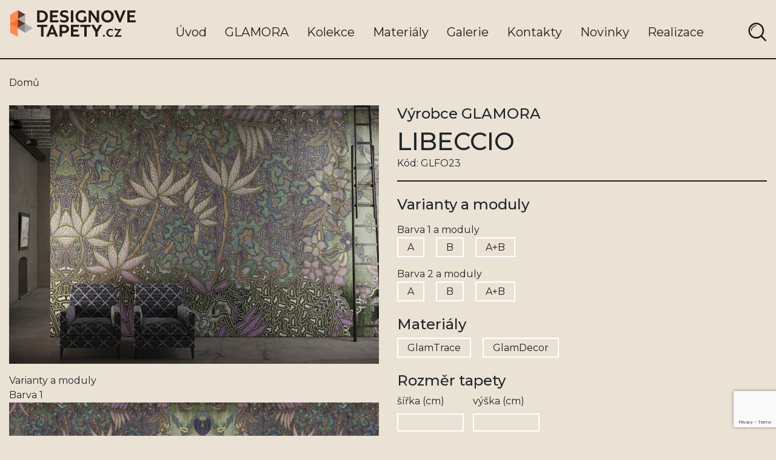

--- FILE ---
content_type: text/html; charset=utf-8
request_url: https://www.google.com/recaptcha/api2/anchor?ar=1&k=6LeiyyQqAAAAACa3faLlGrXS3fgPpcZfZdtPo0sY&co=aHR0cHM6Ly9kZXNpZ25vdmV0YXBldHkuY3o6NDQz&hl=en&v=N67nZn4AqZkNcbeMu4prBgzg&size=invisible&anchor-ms=20000&execute-ms=30000&cb=dgml6x1dcd43
body_size: 48673
content:
<!DOCTYPE HTML><html dir="ltr" lang="en"><head><meta http-equiv="Content-Type" content="text/html; charset=UTF-8">
<meta http-equiv="X-UA-Compatible" content="IE=edge">
<title>reCAPTCHA</title>
<style type="text/css">
/* cyrillic-ext */
@font-face {
  font-family: 'Roboto';
  font-style: normal;
  font-weight: 400;
  font-stretch: 100%;
  src: url(//fonts.gstatic.com/s/roboto/v48/KFO7CnqEu92Fr1ME7kSn66aGLdTylUAMa3GUBHMdazTgWw.woff2) format('woff2');
  unicode-range: U+0460-052F, U+1C80-1C8A, U+20B4, U+2DE0-2DFF, U+A640-A69F, U+FE2E-FE2F;
}
/* cyrillic */
@font-face {
  font-family: 'Roboto';
  font-style: normal;
  font-weight: 400;
  font-stretch: 100%;
  src: url(//fonts.gstatic.com/s/roboto/v48/KFO7CnqEu92Fr1ME7kSn66aGLdTylUAMa3iUBHMdazTgWw.woff2) format('woff2');
  unicode-range: U+0301, U+0400-045F, U+0490-0491, U+04B0-04B1, U+2116;
}
/* greek-ext */
@font-face {
  font-family: 'Roboto';
  font-style: normal;
  font-weight: 400;
  font-stretch: 100%;
  src: url(//fonts.gstatic.com/s/roboto/v48/KFO7CnqEu92Fr1ME7kSn66aGLdTylUAMa3CUBHMdazTgWw.woff2) format('woff2');
  unicode-range: U+1F00-1FFF;
}
/* greek */
@font-face {
  font-family: 'Roboto';
  font-style: normal;
  font-weight: 400;
  font-stretch: 100%;
  src: url(//fonts.gstatic.com/s/roboto/v48/KFO7CnqEu92Fr1ME7kSn66aGLdTylUAMa3-UBHMdazTgWw.woff2) format('woff2');
  unicode-range: U+0370-0377, U+037A-037F, U+0384-038A, U+038C, U+038E-03A1, U+03A3-03FF;
}
/* math */
@font-face {
  font-family: 'Roboto';
  font-style: normal;
  font-weight: 400;
  font-stretch: 100%;
  src: url(//fonts.gstatic.com/s/roboto/v48/KFO7CnqEu92Fr1ME7kSn66aGLdTylUAMawCUBHMdazTgWw.woff2) format('woff2');
  unicode-range: U+0302-0303, U+0305, U+0307-0308, U+0310, U+0312, U+0315, U+031A, U+0326-0327, U+032C, U+032F-0330, U+0332-0333, U+0338, U+033A, U+0346, U+034D, U+0391-03A1, U+03A3-03A9, U+03B1-03C9, U+03D1, U+03D5-03D6, U+03F0-03F1, U+03F4-03F5, U+2016-2017, U+2034-2038, U+203C, U+2040, U+2043, U+2047, U+2050, U+2057, U+205F, U+2070-2071, U+2074-208E, U+2090-209C, U+20D0-20DC, U+20E1, U+20E5-20EF, U+2100-2112, U+2114-2115, U+2117-2121, U+2123-214F, U+2190, U+2192, U+2194-21AE, U+21B0-21E5, U+21F1-21F2, U+21F4-2211, U+2213-2214, U+2216-22FF, U+2308-230B, U+2310, U+2319, U+231C-2321, U+2336-237A, U+237C, U+2395, U+239B-23B7, U+23D0, U+23DC-23E1, U+2474-2475, U+25AF, U+25B3, U+25B7, U+25BD, U+25C1, U+25CA, U+25CC, U+25FB, U+266D-266F, U+27C0-27FF, U+2900-2AFF, U+2B0E-2B11, U+2B30-2B4C, U+2BFE, U+3030, U+FF5B, U+FF5D, U+1D400-1D7FF, U+1EE00-1EEFF;
}
/* symbols */
@font-face {
  font-family: 'Roboto';
  font-style: normal;
  font-weight: 400;
  font-stretch: 100%;
  src: url(//fonts.gstatic.com/s/roboto/v48/KFO7CnqEu92Fr1ME7kSn66aGLdTylUAMaxKUBHMdazTgWw.woff2) format('woff2');
  unicode-range: U+0001-000C, U+000E-001F, U+007F-009F, U+20DD-20E0, U+20E2-20E4, U+2150-218F, U+2190, U+2192, U+2194-2199, U+21AF, U+21E6-21F0, U+21F3, U+2218-2219, U+2299, U+22C4-22C6, U+2300-243F, U+2440-244A, U+2460-24FF, U+25A0-27BF, U+2800-28FF, U+2921-2922, U+2981, U+29BF, U+29EB, U+2B00-2BFF, U+4DC0-4DFF, U+FFF9-FFFB, U+10140-1018E, U+10190-1019C, U+101A0, U+101D0-101FD, U+102E0-102FB, U+10E60-10E7E, U+1D2C0-1D2D3, U+1D2E0-1D37F, U+1F000-1F0FF, U+1F100-1F1AD, U+1F1E6-1F1FF, U+1F30D-1F30F, U+1F315, U+1F31C, U+1F31E, U+1F320-1F32C, U+1F336, U+1F378, U+1F37D, U+1F382, U+1F393-1F39F, U+1F3A7-1F3A8, U+1F3AC-1F3AF, U+1F3C2, U+1F3C4-1F3C6, U+1F3CA-1F3CE, U+1F3D4-1F3E0, U+1F3ED, U+1F3F1-1F3F3, U+1F3F5-1F3F7, U+1F408, U+1F415, U+1F41F, U+1F426, U+1F43F, U+1F441-1F442, U+1F444, U+1F446-1F449, U+1F44C-1F44E, U+1F453, U+1F46A, U+1F47D, U+1F4A3, U+1F4B0, U+1F4B3, U+1F4B9, U+1F4BB, U+1F4BF, U+1F4C8-1F4CB, U+1F4D6, U+1F4DA, U+1F4DF, U+1F4E3-1F4E6, U+1F4EA-1F4ED, U+1F4F7, U+1F4F9-1F4FB, U+1F4FD-1F4FE, U+1F503, U+1F507-1F50B, U+1F50D, U+1F512-1F513, U+1F53E-1F54A, U+1F54F-1F5FA, U+1F610, U+1F650-1F67F, U+1F687, U+1F68D, U+1F691, U+1F694, U+1F698, U+1F6AD, U+1F6B2, U+1F6B9-1F6BA, U+1F6BC, U+1F6C6-1F6CF, U+1F6D3-1F6D7, U+1F6E0-1F6EA, U+1F6F0-1F6F3, U+1F6F7-1F6FC, U+1F700-1F7FF, U+1F800-1F80B, U+1F810-1F847, U+1F850-1F859, U+1F860-1F887, U+1F890-1F8AD, U+1F8B0-1F8BB, U+1F8C0-1F8C1, U+1F900-1F90B, U+1F93B, U+1F946, U+1F984, U+1F996, U+1F9E9, U+1FA00-1FA6F, U+1FA70-1FA7C, U+1FA80-1FA89, U+1FA8F-1FAC6, U+1FACE-1FADC, U+1FADF-1FAE9, U+1FAF0-1FAF8, U+1FB00-1FBFF;
}
/* vietnamese */
@font-face {
  font-family: 'Roboto';
  font-style: normal;
  font-weight: 400;
  font-stretch: 100%;
  src: url(//fonts.gstatic.com/s/roboto/v48/KFO7CnqEu92Fr1ME7kSn66aGLdTylUAMa3OUBHMdazTgWw.woff2) format('woff2');
  unicode-range: U+0102-0103, U+0110-0111, U+0128-0129, U+0168-0169, U+01A0-01A1, U+01AF-01B0, U+0300-0301, U+0303-0304, U+0308-0309, U+0323, U+0329, U+1EA0-1EF9, U+20AB;
}
/* latin-ext */
@font-face {
  font-family: 'Roboto';
  font-style: normal;
  font-weight: 400;
  font-stretch: 100%;
  src: url(//fonts.gstatic.com/s/roboto/v48/KFO7CnqEu92Fr1ME7kSn66aGLdTylUAMa3KUBHMdazTgWw.woff2) format('woff2');
  unicode-range: U+0100-02BA, U+02BD-02C5, U+02C7-02CC, U+02CE-02D7, U+02DD-02FF, U+0304, U+0308, U+0329, U+1D00-1DBF, U+1E00-1E9F, U+1EF2-1EFF, U+2020, U+20A0-20AB, U+20AD-20C0, U+2113, U+2C60-2C7F, U+A720-A7FF;
}
/* latin */
@font-face {
  font-family: 'Roboto';
  font-style: normal;
  font-weight: 400;
  font-stretch: 100%;
  src: url(//fonts.gstatic.com/s/roboto/v48/KFO7CnqEu92Fr1ME7kSn66aGLdTylUAMa3yUBHMdazQ.woff2) format('woff2');
  unicode-range: U+0000-00FF, U+0131, U+0152-0153, U+02BB-02BC, U+02C6, U+02DA, U+02DC, U+0304, U+0308, U+0329, U+2000-206F, U+20AC, U+2122, U+2191, U+2193, U+2212, U+2215, U+FEFF, U+FFFD;
}
/* cyrillic-ext */
@font-face {
  font-family: 'Roboto';
  font-style: normal;
  font-weight: 500;
  font-stretch: 100%;
  src: url(//fonts.gstatic.com/s/roboto/v48/KFO7CnqEu92Fr1ME7kSn66aGLdTylUAMa3GUBHMdazTgWw.woff2) format('woff2');
  unicode-range: U+0460-052F, U+1C80-1C8A, U+20B4, U+2DE0-2DFF, U+A640-A69F, U+FE2E-FE2F;
}
/* cyrillic */
@font-face {
  font-family: 'Roboto';
  font-style: normal;
  font-weight: 500;
  font-stretch: 100%;
  src: url(//fonts.gstatic.com/s/roboto/v48/KFO7CnqEu92Fr1ME7kSn66aGLdTylUAMa3iUBHMdazTgWw.woff2) format('woff2');
  unicode-range: U+0301, U+0400-045F, U+0490-0491, U+04B0-04B1, U+2116;
}
/* greek-ext */
@font-face {
  font-family: 'Roboto';
  font-style: normal;
  font-weight: 500;
  font-stretch: 100%;
  src: url(//fonts.gstatic.com/s/roboto/v48/KFO7CnqEu92Fr1ME7kSn66aGLdTylUAMa3CUBHMdazTgWw.woff2) format('woff2');
  unicode-range: U+1F00-1FFF;
}
/* greek */
@font-face {
  font-family: 'Roboto';
  font-style: normal;
  font-weight: 500;
  font-stretch: 100%;
  src: url(//fonts.gstatic.com/s/roboto/v48/KFO7CnqEu92Fr1ME7kSn66aGLdTylUAMa3-UBHMdazTgWw.woff2) format('woff2');
  unicode-range: U+0370-0377, U+037A-037F, U+0384-038A, U+038C, U+038E-03A1, U+03A3-03FF;
}
/* math */
@font-face {
  font-family: 'Roboto';
  font-style: normal;
  font-weight: 500;
  font-stretch: 100%;
  src: url(//fonts.gstatic.com/s/roboto/v48/KFO7CnqEu92Fr1ME7kSn66aGLdTylUAMawCUBHMdazTgWw.woff2) format('woff2');
  unicode-range: U+0302-0303, U+0305, U+0307-0308, U+0310, U+0312, U+0315, U+031A, U+0326-0327, U+032C, U+032F-0330, U+0332-0333, U+0338, U+033A, U+0346, U+034D, U+0391-03A1, U+03A3-03A9, U+03B1-03C9, U+03D1, U+03D5-03D6, U+03F0-03F1, U+03F4-03F5, U+2016-2017, U+2034-2038, U+203C, U+2040, U+2043, U+2047, U+2050, U+2057, U+205F, U+2070-2071, U+2074-208E, U+2090-209C, U+20D0-20DC, U+20E1, U+20E5-20EF, U+2100-2112, U+2114-2115, U+2117-2121, U+2123-214F, U+2190, U+2192, U+2194-21AE, U+21B0-21E5, U+21F1-21F2, U+21F4-2211, U+2213-2214, U+2216-22FF, U+2308-230B, U+2310, U+2319, U+231C-2321, U+2336-237A, U+237C, U+2395, U+239B-23B7, U+23D0, U+23DC-23E1, U+2474-2475, U+25AF, U+25B3, U+25B7, U+25BD, U+25C1, U+25CA, U+25CC, U+25FB, U+266D-266F, U+27C0-27FF, U+2900-2AFF, U+2B0E-2B11, U+2B30-2B4C, U+2BFE, U+3030, U+FF5B, U+FF5D, U+1D400-1D7FF, U+1EE00-1EEFF;
}
/* symbols */
@font-face {
  font-family: 'Roboto';
  font-style: normal;
  font-weight: 500;
  font-stretch: 100%;
  src: url(//fonts.gstatic.com/s/roboto/v48/KFO7CnqEu92Fr1ME7kSn66aGLdTylUAMaxKUBHMdazTgWw.woff2) format('woff2');
  unicode-range: U+0001-000C, U+000E-001F, U+007F-009F, U+20DD-20E0, U+20E2-20E4, U+2150-218F, U+2190, U+2192, U+2194-2199, U+21AF, U+21E6-21F0, U+21F3, U+2218-2219, U+2299, U+22C4-22C6, U+2300-243F, U+2440-244A, U+2460-24FF, U+25A0-27BF, U+2800-28FF, U+2921-2922, U+2981, U+29BF, U+29EB, U+2B00-2BFF, U+4DC0-4DFF, U+FFF9-FFFB, U+10140-1018E, U+10190-1019C, U+101A0, U+101D0-101FD, U+102E0-102FB, U+10E60-10E7E, U+1D2C0-1D2D3, U+1D2E0-1D37F, U+1F000-1F0FF, U+1F100-1F1AD, U+1F1E6-1F1FF, U+1F30D-1F30F, U+1F315, U+1F31C, U+1F31E, U+1F320-1F32C, U+1F336, U+1F378, U+1F37D, U+1F382, U+1F393-1F39F, U+1F3A7-1F3A8, U+1F3AC-1F3AF, U+1F3C2, U+1F3C4-1F3C6, U+1F3CA-1F3CE, U+1F3D4-1F3E0, U+1F3ED, U+1F3F1-1F3F3, U+1F3F5-1F3F7, U+1F408, U+1F415, U+1F41F, U+1F426, U+1F43F, U+1F441-1F442, U+1F444, U+1F446-1F449, U+1F44C-1F44E, U+1F453, U+1F46A, U+1F47D, U+1F4A3, U+1F4B0, U+1F4B3, U+1F4B9, U+1F4BB, U+1F4BF, U+1F4C8-1F4CB, U+1F4D6, U+1F4DA, U+1F4DF, U+1F4E3-1F4E6, U+1F4EA-1F4ED, U+1F4F7, U+1F4F9-1F4FB, U+1F4FD-1F4FE, U+1F503, U+1F507-1F50B, U+1F50D, U+1F512-1F513, U+1F53E-1F54A, U+1F54F-1F5FA, U+1F610, U+1F650-1F67F, U+1F687, U+1F68D, U+1F691, U+1F694, U+1F698, U+1F6AD, U+1F6B2, U+1F6B9-1F6BA, U+1F6BC, U+1F6C6-1F6CF, U+1F6D3-1F6D7, U+1F6E0-1F6EA, U+1F6F0-1F6F3, U+1F6F7-1F6FC, U+1F700-1F7FF, U+1F800-1F80B, U+1F810-1F847, U+1F850-1F859, U+1F860-1F887, U+1F890-1F8AD, U+1F8B0-1F8BB, U+1F8C0-1F8C1, U+1F900-1F90B, U+1F93B, U+1F946, U+1F984, U+1F996, U+1F9E9, U+1FA00-1FA6F, U+1FA70-1FA7C, U+1FA80-1FA89, U+1FA8F-1FAC6, U+1FACE-1FADC, U+1FADF-1FAE9, U+1FAF0-1FAF8, U+1FB00-1FBFF;
}
/* vietnamese */
@font-face {
  font-family: 'Roboto';
  font-style: normal;
  font-weight: 500;
  font-stretch: 100%;
  src: url(//fonts.gstatic.com/s/roboto/v48/KFO7CnqEu92Fr1ME7kSn66aGLdTylUAMa3OUBHMdazTgWw.woff2) format('woff2');
  unicode-range: U+0102-0103, U+0110-0111, U+0128-0129, U+0168-0169, U+01A0-01A1, U+01AF-01B0, U+0300-0301, U+0303-0304, U+0308-0309, U+0323, U+0329, U+1EA0-1EF9, U+20AB;
}
/* latin-ext */
@font-face {
  font-family: 'Roboto';
  font-style: normal;
  font-weight: 500;
  font-stretch: 100%;
  src: url(//fonts.gstatic.com/s/roboto/v48/KFO7CnqEu92Fr1ME7kSn66aGLdTylUAMa3KUBHMdazTgWw.woff2) format('woff2');
  unicode-range: U+0100-02BA, U+02BD-02C5, U+02C7-02CC, U+02CE-02D7, U+02DD-02FF, U+0304, U+0308, U+0329, U+1D00-1DBF, U+1E00-1E9F, U+1EF2-1EFF, U+2020, U+20A0-20AB, U+20AD-20C0, U+2113, U+2C60-2C7F, U+A720-A7FF;
}
/* latin */
@font-face {
  font-family: 'Roboto';
  font-style: normal;
  font-weight: 500;
  font-stretch: 100%;
  src: url(//fonts.gstatic.com/s/roboto/v48/KFO7CnqEu92Fr1ME7kSn66aGLdTylUAMa3yUBHMdazQ.woff2) format('woff2');
  unicode-range: U+0000-00FF, U+0131, U+0152-0153, U+02BB-02BC, U+02C6, U+02DA, U+02DC, U+0304, U+0308, U+0329, U+2000-206F, U+20AC, U+2122, U+2191, U+2193, U+2212, U+2215, U+FEFF, U+FFFD;
}
/* cyrillic-ext */
@font-face {
  font-family: 'Roboto';
  font-style: normal;
  font-weight: 900;
  font-stretch: 100%;
  src: url(//fonts.gstatic.com/s/roboto/v48/KFO7CnqEu92Fr1ME7kSn66aGLdTylUAMa3GUBHMdazTgWw.woff2) format('woff2');
  unicode-range: U+0460-052F, U+1C80-1C8A, U+20B4, U+2DE0-2DFF, U+A640-A69F, U+FE2E-FE2F;
}
/* cyrillic */
@font-face {
  font-family: 'Roboto';
  font-style: normal;
  font-weight: 900;
  font-stretch: 100%;
  src: url(//fonts.gstatic.com/s/roboto/v48/KFO7CnqEu92Fr1ME7kSn66aGLdTylUAMa3iUBHMdazTgWw.woff2) format('woff2');
  unicode-range: U+0301, U+0400-045F, U+0490-0491, U+04B0-04B1, U+2116;
}
/* greek-ext */
@font-face {
  font-family: 'Roboto';
  font-style: normal;
  font-weight: 900;
  font-stretch: 100%;
  src: url(//fonts.gstatic.com/s/roboto/v48/KFO7CnqEu92Fr1ME7kSn66aGLdTylUAMa3CUBHMdazTgWw.woff2) format('woff2');
  unicode-range: U+1F00-1FFF;
}
/* greek */
@font-face {
  font-family: 'Roboto';
  font-style: normal;
  font-weight: 900;
  font-stretch: 100%;
  src: url(//fonts.gstatic.com/s/roboto/v48/KFO7CnqEu92Fr1ME7kSn66aGLdTylUAMa3-UBHMdazTgWw.woff2) format('woff2');
  unicode-range: U+0370-0377, U+037A-037F, U+0384-038A, U+038C, U+038E-03A1, U+03A3-03FF;
}
/* math */
@font-face {
  font-family: 'Roboto';
  font-style: normal;
  font-weight: 900;
  font-stretch: 100%;
  src: url(//fonts.gstatic.com/s/roboto/v48/KFO7CnqEu92Fr1ME7kSn66aGLdTylUAMawCUBHMdazTgWw.woff2) format('woff2');
  unicode-range: U+0302-0303, U+0305, U+0307-0308, U+0310, U+0312, U+0315, U+031A, U+0326-0327, U+032C, U+032F-0330, U+0332-0333, U+0338, U+033A, U+0346, U+034D, U+0391-03A1, U+03A3-03A9, U+03B1-03C9, U+03D1, U+03D5-03D6, U+03F0-03F1, U+03F4-03F5, U+2016-2017, U+2034-2038, U+203C, U+2040, U+2043, U+2047, U+2050, U+2057, U+205F, U+2070-2071, U+2074-208E, U+2090-209C, U+20D0-20DC, U+20E1, U+20E5-20EF, U+2100-2112, U+2114-2115, U+2117-2121, U+2123-214F, U+2190, U+2192, U+2194-21AE, U+21B0-21E5, U+21F1-21F2, U+21F4-2211, U+2213-2214, U+2216-22FF, U+2308-230B, U+2310, U+2319, U+231C-2321, U+2336-237A, U+237C, U+2395, U+239B-23B7, U+23D0, U+23DC-23E1, U+2474-2475, U+25AF, U+25B3, U+25B7, U+25BD, U+25C1, U+25CA, U+25CC, U+25FB, U+266D-266F, U+27C0-27FF, U+2900-2AFF, U+2B0E-2B11, U+2B30-2B4C, U+2BFE, U+3030, U+FF5B, U+FF5D, U+1D400-1D7FF, U+1EE00-1EEFF;
}
/* symbols */
@font-face {
  font-family: 'Roboto';
  font-style: normal;
  font-weight: 900;
  font-stretch: 100%;
  src: url(//fonts.gstatic.com/s/roboto/v48/KFO7CnqEu92Fr1ME7kSn66aGLdTylUAMaxKUBHMdazTgWw.woff2) format('woff2');
  unicode-range: U+0001-000C, U+000E-001F, U+007F-009F, U+20DD-20E0, U+20E2-20E4, U+2150-218F, U+2190, U+2192, U+2194-2199, U+21AF, U+21E6-21F0, U+21F3, U+2218-2219, U+2299, U+22C4-22C6, U+2300-243F, U+2440-244A, U+2460-24FF, U+25A0-27BF, U+2800-28FF, U+2921-2922, U+2981, U+29BF, U+29EB, U+2B00-2BFF, U+4DC0-4DFF, U+FFF9-FFFB, U+10140-1018E, U+10190-1019C, U+101A0, U+101D0-101FD, U+102E0-102FB, U+10E60-10E7E, U+1D2C0-1D2D3, U+1D2E0-1D37F, U+1F000-1F0FF, U+1F100-1F1AD, U+1F1E6-1F1FF, U+1F30D-1F30F, U+1F315, U+1F31C, U+1F31E, U+1F320-1F32C, U+1F336, U+1F378, U+1F37D, U+1F382, U+1F393-1F39F, U+1F3A7-1F3A8, U+1F3AC-1F3AF, U+1F3C2, U+1F3C4-1F3C6, U+1F3CA-1F3CE, U+1F3D4-1F3E0, U+1F3ED, U+1F3F1-1F3F3, U+1F3F5-1F3F7, U+1F408, U+1F415, U+1F41F, U+1F426, U+1F43F, U+1F441-1F442, U+1F444, U+1F446-1F449, U+1F44C-1F44E, U+1F453, U+1F46A, U+1F47D, U+1F4A3, U+1F4B0, U+1F4B3, U+1F4B9, U+1F4BB, U+1F4BF, U+1F4C8-1F4CB, U+1F4D6, U+1F4DA, U+1F4DF, U+1F4E3-1F4E6, U+1F4EA-1F4ED, U+1F4F7, U+1F4F9-1F4FB, U+1F4FD-1F4FE, U+1F503, U+1F507-1F50B, U+1F50D, U+1F512-1F513, U+1F53E-1F54A, U+1F54F-1F5FA, U+1F610, U+1F650-1F67F, U+1F687, U+1F68D, U+1F691, U+1F694, U+1F698, U+1F6AD, U+1F6B2, U+1F6B9-1F6BA, U+1F6BC, U+1F6C6-1F6CF, U+1F6D3-1F6D7, U+1F6E0-1F6EA, U+1F6F0-1F6F3, U+1F6F7-1F6FC, U+1F700-1F7FF, U+1F800-1F80B, U+1F810-1F847, U+1F850-1F859, U+1F860-1F887, U+1F890-1F8AD, U+1F8B0-1F8BB, U+1F8C0-1F8C1, U+1F900-1F90B, U+1F93B, U+1F946, U+1F984, U+1F996, U+1F9E9, U+1FA00-1FA6F, U+1FA70-1FA7C, U+1FA80-1FA89, U+1FA8F-1FAC6, U+1FACE-1FADC, U+1FADF-1FAE9, U+1FAF0-1FAF8, U+1FB00-1FBFF;
}
/* vietnamese */
@font-face {
  font-family: 'Roboto';
  font-style: normal;
  font-weight: 900;
  font-stretch: 100%;
  src: url(//fonts.gstatic.com/s/roboto/v48/KFO7CnqEu92Fr1ME7kSn66aGLdTylUAMa3OUBHMdazTgWw.woff2) format('woff2');
  unicode-range: U+0102-0103, U+0110-0111, U+0128-0129, U+0168-0169, U+01A0-01A1, U+01AF-01B0, U+0300-0301, U+0303-0304, U+0308-0309, U+0323, U+0329, U+1EA0-1EF9, U+20AB;
}
/* latin-ext */
@font-face {
  font-family: 'Roboto';
  font-style: normal;
  font-weight: 900;
  font-stretch: 100%;
  src: url(//fonts.gstatic.com/s/roboto/v48/KFO7CnqEu92Fr1ME7kSn66aGLdTylUAMa3KUBHMdazTgWw.woff2) format('woff2');
  unicode-range: U+0100-02BA, U+02BD-02C5, U+02C7-02CC, U+02CE-02D7, U+02DD-02FF, U+0304, U+0308, U+0329, U+1D00-1DBF, U+1E00-1E9F, U+1EF2-1EFF, U+2020, U+20A0-20AB, U+20AD-20C0, U+2113, U+2C60-2C7F, U+A720-A7FF;
}
/* latin */
@font-face {
  font-family: 'Roboto';
  font-style: normal;
  font-weight: 900;
  font-stretch: 100%;
  src: url(//fonts.gstatic.com/s/roboto/v48/KFO7CnqEu92Fr1ME7kSn66aGLdTylUAMa3yUBHMdazQ.woff2) format('woff2');
  unicode-range: U+0000-00FF, U+0131, U+0152-0153, U+02BB-02BC, U+02C6, U+02DA, U+02DC, U+0304, U+0308, U+0329, U+2000-206F, U+20AC, U+2122, U+2191, U+2193, U+2212, U+2215, U+FEFF, U+FFFD;
}

</style>
<link rel="stylesheet" type="text/css" href="https://www.gstatic.com/recaptcha/releases/N67nZn4AqZkNcbeMu4prBgzg/styles__ltr.css">
<script nonce="kxXmxCMfzy8vDLK_sQXVWA" type="text/javascript">window['__recaptcha_api'] = 'https://www.google.com/recaptcha/api2/';</script>
<script type="text/javascript" src="https://www.gstatic.com/recaptcha/releases/N67nZn4AqZkNcbeMu4prBgzg/recaptcha__en.js" nonce="kxXmxCMfzy8vDLK_sQXVWA">
      
    </script></head>
<body><div id="rc-anchor-alert" class="rc-anchor-alert"></div>
<input type="hidden" id="recaptcha-token" value="[base64]">
<script type="text/javascript" nonce="kxXmxCMfzy8vDLK_sQXVWA">
      recaptcha.anchor.Main.init("[\x22ainput\x22,[\x22bgdata\x22,\x22\x22,\[base64]/[base64]/[base64]/bmV3IHJbeF0oY1swXSk6RT09Mj9uZXcgclt4XShjWzBdLGNbMV0pOkU9PTM/bmV3IHJbeF0oY1swXSxjWzFdLGNbMl0pOkU9PTQ/[base64]/[base64]/[base64]/[base64]/[base64]/[base64]/[base64]/[base64]\x22,\[base64]\\u003d\x22,\[base64]/CsMO5PGTCisKVwq/CgmTDkmvDksOHWRQDVsKJw4Vgw5TDslPDrsOAE8Kibg7Dpn7Ds8K4I8OMDlkRw6gQSsOVwp4JIcOlCAMhwpvCncOrwpBDwqYEa37Drl8ywrrDjsKXwr7DpsKNwpB3ADPClMK4N34xwqnDkMKWJyEIIcOgwoHCnhrDs8OvRGQkwo3CosKpCsOQU0DCvsO3w7/DkMKcw5HDu25fw5NmUCpDw5tFdHMqE1rDm8O1K17ClFfCi3LDnsObCHPCi8K+PjzCsG/Cj19iPMODwpbCpXDDtXIVAU7Dkk3Dq8KMwoIDGkYtbMORUMK5wo/CpsOHKCbDmhTDlcO8KcOQwq3DuMKHcGbDvWDDjz9iwrzCpcO4GsOucwdMY27CmMKKJMOSIMKzE3nCkMKtNsK9YhvDqS/DjMOxAMKwwoplwpPCm8Oqw7rDshw3P2nDvVg3wq3CusKRRcKnwoTDpizCpcKOwo/Dp8K5KX7CpcOWLEsXw4k5NkbCo8OHw4bDgcOLOVZVw7wrw6nDuUFew4kwakrCrhh5w4/DlmvDghHDl8K4XjHDu8OPwrjDnsKSw6w2TyYzw7ELLsOac8OUNnrCpMKzwpTCuMO6MMOswpE5DcOgwoPCu8K6w4h+FcKEYsKzTRXCnsOZwqEuwqtNwpvDj2TCvsOcw6PChAjDocKjwrnDkMKBMsO3dUpCw4jCqQ4oUsK0wo/Dh8K2w7rCssKJZMKFw4HDlsKGI8O7wrjDn8KDwqPDo0AHG0cMw5XCohPCrEAww6YmHyhXwo4/dsOTwpQVwpHDhsK7H8K4FV9Ge3PCr8OqMQ9WfsK0wqgIJcOOw43Dq2QlfcKoOcONw7bDrTLDvMOlw6pbGcOLw6XDgxJ9woHCpsO2wrcKKztYScOObQDCrW4/[base64]/Duw/ConvCjcKiw6drb0VpM8KxwrjDgFLDmMK8HD3DhXsuwpbCscO9wpYQwoPCuMOTwq/DhzjDiHoKUX/CgSEcVsKiesOmw5Ape8KPTsOAM2ANw5jChsOGTCnCksKcwpopeWDDucOdw6tRwqcrA8OxBcK+PgLCuWN7P8KrwrHDlDtEe8ODJ8OUw7IfU8OrwpEmIS4pwrMaR03Cn8Ohw7AaSAnDnl5gBy3DjSwbPMO3wqXChCZrw6/Do8KJw7cgLsOWw6fDhcOUOcOKw7zDtWLDmTsicMOIw60rw4FbH8KHwr06TsKxw5XCu1laKAbDuhZOVXBew4jCilfCv8Kew4PDll9VGMKvQSHDl0bDojXCkjHDliHDv8KUw6jDsidRwrc4M8OpwqbCpkvCqcOgasOZw7HDthJtXnrDu8OtwoPDg2chGGvDncOQVMK/[base64]/[base64]/Cu8K8wrfDhkPDmjPDsw4Fw7lbO8O0SMOBwoLCqj3CtcOJw5lYZ8K6wpTCisK+Zk4Owq7DkVjCncKuwotXwr81LsKzFMKOOMKNbx0TwqJrKsKzwovCt0LCtzREwp/CpsKNJ8OSw4oOfcKdUxAswr9KwrA2RsKBN8KPUsOtcVVWwrLClcOsOmMybH9FNlhwU0rDm3svLMOTfsOkwo/Di8K2Wh1jRsOrMTIAXsKxw53DhAxmwqxzVTrCsm1wXkLDqcO/w6/DmcKIMiHCuXJxHRbCqGnDqcK+EGjDgVcxwqvCq8Kqw6zDix3Dj2UFw6nCi8KkwoMVw7HCpMO9V8O5IsKqw6zCqsOtIRkgCG/CocOeCcO+wqI1DcKWEFPDiMO3LsKyDz3Drm/CssO3w5LCuELCoMKADsKlw7vCjXgxLCvCuww5wovDrsKpP8OGV8KxNMKowqTDn1zClMKawpPCrMKyM0Nlw5fCpcOuwo/CjwYMYMOqw6HCkzxzwoLDm8Kqw43Dp8ORwqjDkMKHPMOOwpLCkEXDpnvDkDgQw5ZPwqbClkNrwr/[base64]/AMK0bFR0DcOqES7CiMOkBsO0LzpDworDqsOJw6nDhcKnNGsKw7QoFiLCsxjDlcOlUMK8wqbCgGjDl8Ojw6Ylw7QfwqoVwrJqwrfCpDJVw7sRQSBywr7DqcKAwqDDpsKDwrDDkMOZw5YZdzsqV8KwwqxKZk4pBwRKam/DjsKVw5YXTsKWwpwoMsOEAhfCvhDDqcKIwqTDuUEMwr/CvRQDI8KXw5fDj1QiA8KcIHDDtMOPw6DDqcK4aMOEdcObwrvCuhnDqD15GS/[base64]/[base64]/CgWYkK2zDgcOdw7vDmzJ/aMKFw4Epwo7CsMKzwrTDkMOSFMKDwr4SBMO1SMKHbcOaInQvwozCpsKNMcKZUxpDKsOeITnDlcOPw4slRBvDj03CtxTCnMO7wpPDmSDCvBTCgcOjwokBw4pzwpU/wpLCusKDwo/ClThCw5Z/Vn3Di8KFw5xrR1AnfnlFGn3CvsKsezI4JztWfsO9OsOUScKfaAjCoMONKQDDhcKtfsK1w7jDliBUNDsCwoYnGcO3wqrCgGllF8KiVy7Dm8KVwpJbw64LcMOzDw7Dm0HCjWQOw4M/w5jDi8OPw4nCl1IeOHxSAMOKPMODdMOxwqDDuTtKw6XCrMOtdxIxSMKjcMOowrDCosOdLgLDg8Kgw7YGw7wFQx3DisKAVQDCujNjw4HCnMOzUsKkwp7ChEofw4PDlMKhBMOaJMKbwrUBEU3ChT4eb39mwpDDqRMcPMK8w63Chx/CisOJw7EtAVvDqz3Co8OgwrpIIGJuwpcGR1fCnDLCs8K+SDUAw5fDuzgzMkYoTx8PRRPCtjlnwo4vwqpuLMKZw7RpfMOeb8Kswot4wo8qfQ9Fw6HDnlwkw6lTGcKHw7UPwoTDu3rDoTZAU8Ozw4Rqwp5nWsKfwoPChTTCiSTDrcKMw73DnWlMBxB/[base64]/Cv8Oywp8ywoV4wqTCi1bClsKsAzzCqSM2e8OqYkTDp3IGeMKdw7VkYDoiBcOCw6hgPsOcFsOjAl99A0/[base64]/DnSRNOD3DkC3ClHhcw6rDmx0CLQzDqMKmThphw5J3asOaEV/CoWcpC8O/woxhw4DDlMK1UD3Dr8KWwpNxN8OjXGbDvhxCwqdaw4YBPWoEwr/[base64]/DmMKjw7QaN0tkFsO3wo7CrFPCicKiw4lPwopOwqbCksORJWkOBMOeJhHDvTrCg8OQwrVAJHDDr8K4TWzCu8Kkw6ROwrZ4wokAWS7DsMOCacKxQcKFIkNzwpfCs1BTAkzCr2tjKMKANBRywr/Co8KJBHPDjcKGZMKcwoPChsKbLMOfwo9jwoPDqcK7cMOXw7rCnsOPSsOgPQPCiQHCnkk1b8KHwqLDgcOcwr0Nw5o8NcOPw7NnJGnDgxx7aMO0GcKFCiNWw7R3BMO/XMK9w5fCgMKYwphxZz7Cs8O3wqXCrgrDhhHDr8OyUsKSwqPDkWvDoWTDoUzCukk/wpM5RMO+w5rCgsODw5p+wq3Ds8O6cSBZw4pcWcOpWkx5wp97w6HDoHIDLnfClGrCocKzw4UdZsOQwplrwqESw5bCh8KLLEsEwq3Dr09NaMK2H8O/KMOvwq3DmE0EZ8OlwrnCmMK0QXxWw4/[base64]/[base64]/[base64]/DvEDDmH0fwo/CncOqw47DlSnDrcOPGAsmTsKvw7rDrFtOwr3DmMOkworDvMK0Px3CokZMDA9iZFfDmFHClmvDjWU4wrI0w7XDo8OjZEAtw5DDicO3w7wnQ3nDgcK+dsOCEMOsA8KXwp17TG0Rw5QOw4/[base64]/Cp8OdwpJDwql9NsO4w7MqBsO3Rl0xwqXDncK5w5hIwpFHwrfCvMKlS8OFOsOpNsKnLcOZw7chKCjDrUnDqcO+wpoYacOoUcKRIzLDicKywo08wrXCtjbDk3/[base64]/w75PWMOkwoo+IBp2LRTCr1HCnUtNQ8Ogw6ZhaMOZwqouRATCt3dPw6TDvMKUKsKlScKSJ8OPwpPChMKuw71vwo5FYMOxdVXDg2ZCw4bDiGrDgg4Sw4IhEMORwpZ6w4PDl8Onwqd7b0MMwqPCjMOiaFTCp8KCWcKLw5xkw5lQI8OKHcK/DMKmw6QiZMOrUy3DijlZT0sKw5/[base64]/w6U0AMOMEcOcSsOuw7FOw5nDgC45w7bDqMKsRAbDr8Kow6E2w77CnsKiKcOnX1/ChQLDnz/DokDCtwHDt11Gwqtrwr7Du8Omw5cvwqUlHcOJCDNUw67Cr8Opw7TDvW1Xw4gcw4LCrMOuw4RxdQfDqMKdTMO9w7otw63CrcKNDMKtPVtZw747DnoRw6XDuUHDmyDCrMK4wrUpc3zCtcObbcO7w6BpF0/CpsK4IMKCwoDCp8O1YsOaAzFQEsOPBAtRwrrDpcKOTsOxw5pDDsKMMXUTVGZewpF6QMKxwqbCo3DCsDfDllUKwr/[base64]/[base64]/Dq8OZd8KgwqIBwp4pejJSwrXCuyUUccKfCsKtKVwmw4ROw6LCn8OLf8Ovw7tcFcOTBMK6RABVwonCrsK0JsKpS8KSD8O1EsOUWsK7MlQtA8KHwp8vw7/CrcKiw4B4fTjClsKFwpjDthNJS04iwqjDgEZyw47DpkzDs8KtwroGYwvCpMOlCgDDpMO6c2TCpTLCsVhASMKtw77DmMKqwrpTM8O7YsK/wohkw4vCgGZ5NcOOVcOTfgEsw7PDjHVVwqsUCMKZA8OIMmfDj2YpPsOxwrTCjBzCpcOufsO8e1NvH1oew71abirDqX0Tw7rDmHnCu3VJCjHDrDfDncOhw6wzw4fCrsKSb8ORSQBLXMOLwowEO0vDu8KNP8KQwqXCmRRXE8O2w7N2ScK/w70UVgNywqtbw6LDrERvC8OtwrjDksOQKsKiw5tdwp4uwo91w7paCwgRwpXCgMKqVm3CrU0ASsORJcOtdMKAw5UULDrDqcOXw57CmsK7w77CtxrCoy7DoS/DtHPCrDrCjcOWw4/DjSDCgyVDbcKRwo7CnRzCrlvDlVo8w6I7wo/DusKyw6XCsCF8W8ONwq3DmcO8fcKIwo/[base64]/DkW1UMQFSCcOIwpbCkl3Cvy0LwrDDrzgaR0IvXcOmEHnChcKfwoDDhsK8Z1vDtgdvGMOIwrwlXVbCrsKswoJyeE8vR8OYw6HDhTTDgcOqwrsWWRrClmJ8w7FYwrZuOsO0DDPDl1/DksOdwpxkw7MMGEjCqMK9Z27DncOXw7rCk8KDfCp+PcOQwonDk24iXWQdw5I7L23DonHCoitzA8O9wrkhw7PCozfDhUvCumrDk0nDj3TCssKRCsKUTxBDw5YJOCV/w6klw7gUCMKzLykMb0EdKmsHwq7Cv0HDvSHCs8O3w5Egwp0mw57DmMKlw4d2bMOgw5rDoMKOLh/Cn3TDg8KowqIMw7ABw4MtKmPCtFZ5w4w8VDXCncOZHMOcWEbCqE4pMMOYwrcQaEcoH8OYwpjClQRswoPDncKnwojDmcOvLFhDa8OCw7/CusO1enzCvsO4w5bDhwvCtcOswrfCkMKBwplnFRDCk8K2XsOQUBHCucKlwqbCi3UCworDj3QBwoDCo0Yawp7CpsKmwqRHw5IjwoLDscKefMONwpXDmRNHw7Rpw6xew7zCqsK6w6kLwrFdKsOfKX/DlnTDlMOdw5Fhw4slw6UGw7QQTAVaL8KGFsKcwr5ZFUXDtQHDhcOUQVMlFsO0MXN6w6MBw7PDkcOcw6PCuMKGL8KBW8O6UUjDh8KINcKIw4jCm8OAJ8ODwrXClXLDuXfDhSrDrzYRD8OvA8OlZjzDhcKmFlwYw5vCsD/Ci2EpwovDuMKyw60uwqvCvcOBE8KTZ8KCA8OwwoYBZwvCnHd7XAHCm8O8awQHBMKZwrYOwokkasORw5tTw7V/wrZVQMO7O8Kgw45PfgBbw7o9wrLCjMO3bcOdag7CtMOLw7pmw57DiMKne8OTw43CocOMwpInw5bChcO1FA/DiEQuworCksO4JGdJfMKbWFHDncOdwoR8w4rDusOlwrwuwqXDpF1aw4VuwpofwqUkMgLCkHrCizHCmgzCtcOzQnfCm2dlW8KCYR3CgcOVw4QLIBBheXxKP8OKw6fCjsO8M37Dog4RMlECcDjCmTlSQA4dRiMmesKmFGfDnMOHL8KLwrXDvsOmUkMkGiDCtcOVcMK/w7vDs2bDkWLDoMKVwqDCjiNYLsKywpXCqCfCsUfCqsOqwpjDrsKATUZ2GlbDggY3aGMHNsOHwoHCnU5nUVhjZSnCmMK4bcODP8O9EsKBe8OrwrBANVbDmMOlHkPDpMKVw5s/A8OFw4wowpTCs2dew7bDghBqL8OgacObIsOLXFLCgnHDvz1ywq7DvE/CplExEHXDm8KpPcKdeWzDkkUmasKQwr9VcRzDqHIIw49Uw7jDnsO8wo9qHkDCmz7Dvi4nw4LCkW8EwqLDrWlGwrfCgElLw4DCrSUlwpBUwoQcwpxIw4sswrBiJMKyw6/CvE3Cr8OpZ8K5UsKYwrvChBR7WQxwcsK1w7HCrcOvKMKzwr97wr4fJAJdwqbDh14Gw7HCtgZZw4XCnEBWw5Q/w7rDlygewpcCw4jCosKHbGnDuwVQV8O+TMKKwpjCiMONbh4/OMOgw5PCtiPDlMKPw4jDtsOmJ8KePhshahwpw7vCokhGw4DDvMKJwp59wpwSwqLCnBXCrcOPRMKFwoNyMR0lBsK2wodQw5zCksORwqdGK8K9MMORRETDrMKpw67Dsi/CucOXVMOmfsOCIWJLZj4dwpABw4dLwrTDohbCvFoYCsO/MS/DonIKe8Ojw63Ch2RzwpfCjzFPbmTCu1PDsxpBwrFjO8OgQQxzw68mDw1MworDpw7DvcOkw6ZOFsO3KcOzNcOmw4gTBcKaw7DDh8OiUcKrw7LCuMOXN1PDpMKgw4E5FUzCsC7CoS8NFsOwfkg/[base64]/[base64]/[base64]/w4Vkw45YKsOUw7fCi8OWwrLDtA7DssKMw4jCj8KpfH3DqWk3c8KQwoTDisK1wq16CAMcEBTCtmNCwq3CkFwNw7jCmMOWw6bCm8OowqzDt0nDncK8w5TDp2jCk3zCtsKSEiYMwqB/YTHCosO8w6bCiUXDmnfDkcOPBxBkwo0YwoEzbwYnLGgoUSJdB8KBCcOkLMKLwo/[base64]/DjcOJw4kFw43DnMK6w6oVUknDtMOVHz7CpcKAwrZ1dwlIw4VjFsOCw7TCucO5AFwMwrQORcOxwrxVIR9Bw6RJQVDDisKBSBPDlENxd8OJwprDucOgw6XDjMKmw6Vaw7vDpMKawrJ8w7PDkcOsw53Cu8OOfjgow5zCqMORw7DDmD4zZR90w7PDhcKJOFfDgW/Co8KsS33CqMOsYsKAw7rDhMOSw4PChMK2woB+w4UDwoJ2w7nDknPCv2/Dqn7Dk8KWw4bDiTckwqtDbMKkFcKYB8OowrfCg8K/a8KcwoB1KVJGO8KhE8KXw7QZwpJSfsO/wpA9byVww7tZeMKowp0ew5rDrUFPRDPDpMO3wrPCn8KjCxbCrsK1wok5wpUgw6YaF8Odb3V+fsOZL8KMHcOdCzrDqnMXw6HDtHYvw4xDwpgEw4LCumpiHcO0wobCingmw5HCjmzCm8KkClXDvcO5K2RefVUpIMKKwp/DhVzCuMOkw7HDoX/Di8OCFDTCnSBTwrhrw6hmw5/Ci8Kaw58iIsKnfxTCtBHCrDfCoj7DjABow4nDs8KZZjcRw7ZaVMOPwpEMX8OTRkEieMKtJcOHYcKtwq3DmT/[base64]/DsgrCoMOrwo/[base64]/DqU0uXcOxCMODwobCvw7CkMK7WMKwwqzDnhUmKgfCnyfDh8KFwrYDw7zCgsO3w7jDkwrDgcOGw7jCthp5wr/CgFbDhcONORhPHBjDksKMWSnDqcOTwo8gw5XDj1sKw48uw7vCkgzCnsO7w4/CtcOtMMOxAMOLCMO4FcOfw6dZTMO9w67Cn3Zpd8OpMcKPSMOJLMOpDwHDucKwwpkSAyjCkxrCiMOXwpLCtmQWwrtMw5rDoQjCsCAFwrXDocKKwqnDkUJ9wqlkFcK8KcKTwptaDsKvOUANw7fCsB3DicKIwrdnD8O9OngKwqIow6cUDS/CozU8w79kw6hJw7XDvHjCjH4bw6fCkVZ5VXzClCgTwrLCuhXCuSnDiMO2dmAAwpfCs1/Dn0zDucOuwrPDkcKQw6xWw4RURDPCsD9Bw6XDv8KrNMKOw7LChcKNwqRTB8O8MMO5wq5uw514TEIsHw7Ci8O7worDtkPCtDnDhlbDqnwSb14acV/CssKhbXQKw6vCvMKEwphiKcOHwqNWbgTCukIKw7XCgcOJw5jDjAYbaRHCtC5wwqtRaMOEwp/CiHbDtcOSwrNYwok4wro0w5kMwrDCocOlwqDCjsKfHcKkw64SwpTCng1dQsOfKsOSw4/DrsKaw5rDlMKPIsKKw5LCmClNw6BywptIcCjDskbChRxiYzs1w5tGGcOmM8Kiw5RXD8KPAcKLZR9Nw4bCp8KEwp3DoBPDvVXDtklDw7N6wrQUwrvCtRsnwq7CtlVsAcKLwpA3wrDCt8KGwp8qwq4/fsOweFTDrFZ7B8KAFA0swq3Cm8OBXsKPFEICwqp9esKJOcOFw4dqw73CmMOfUzAVw644wqTDvDPCksO/TsOLMBXDjsOlwqZ+w6tFw6/DvCDDokdsw7w7BH3DsxMqQ8OewprDvX4nw5/[base64]/DoMOwwpYow5lVw5/CjMOKcgXCkxXClMOlf2t7wrNrDETDnMK6N8Knw6N3w79Nw6bDjcK/w6xTwqXCh8ONw6rCp2FTYSnCu8K2wpvDqmJgw7ltw6bDiARYwpfCsQnDvcKTw75tw5XDhcOvwqVQbcOjGsOnwqzDisKywqdNd34Sw7B5w7/CtAbCsjtPZRQTKl7CmcKld8KHwo1RD8KUVcK/axBSYMOmDCIcwpBMw7McRcKRd8O7woDCjyTCvAEiNcK4wr/DoAcYXsK+I8KrVnkbwqzDvsOHEhzDssOcw7dnfCfDv8Ovw7MPasO/[base64]/[base64]/Ck8OKwoAGw5nDisOqw7fDgsOvF8O1MFTCrUoqwofCusKewolCwrHDhsOjw599LTrDrcOQwo8Qwo9YwqjCtypjw4BHwrXDj28uwqgFbALCvcKWw55XAVABw7DCk8O+CQ1kHMK/wo4Cw4NDdQpIacOTwooNFmhbaWsgwrxYe8Oiw6xBwpEow5vCscKIw5lVI8KiUTPCq8OAw6XCrcKPw7FtMMOdA8O7w4XCmgROBcKNw7PDusKhwq8Cwo/[base64]/wqcRwrjCusK9ZlPDlMKGw5XDiV0Awo86YcK6wr1uX33DrcKUB0AZw4vChQcxwp/DkG3CujrDox3CtiFUwqHDrsKDworClMKCwqQzWsO1Z8OVEcKYFUjCt8KqKCBhwrzDmGpowpkTO3snP05Vw6PChsObwojDh8K0wq9xw7YUYyQMwoh6bT7Cn8Odw4zDr8K7w5XDlj/[base64]/DlsOqw4HDucKRw5XCiMKMFsK2aR4Af0rDkMKkw4kIM8Kdw4fChX/CqsOLw4TCjsKUw4nDtsKkw6LDtcKJwo8Kw7wpwq/DgsOFYyfDqMKce21hw6kUXgsxw4HCnHfCsnDDocOEw6ULVWbCtyRCw4fCkn/[base64]/[base64]/CjMKqwotpSn3Ck2Viw6E9w6BMZ8KffcOqw7Ekw4RgwqtUwoVVTk/DqnTCqCDDuGtKw4/DsMKsYsOZw5DDhsKWwrLDr8Klwr/DqsKswqPDrsOHFWlLdVQuwqPCkBZAKMKCJMOmFcKcwocxwq3DoyZewqwMwoAMwqFufXEkw5cKciweH8KXC8OBI3cDw63DqsKyw5LDqR43XMO0QH7CgMOkDsK/cGDCo8KJw4BOZ8ObScOxwqEjT8OvLMKrw78wwox2w7TDtMOOwqbCuQ/CrsKnw7N6CcKNHsKmPcKgfGbDncOSTQVSehoEw45XwrXDsMOUwr8xw73Cuxksw7vCn8Ofw5LDhcOcwrLCu8KRJ8KeNsKdS2smUcKHEMKJD8Ksw5sSwq1+EiYld8KSw6Ayb8OIw5HDncOQw7cpPDPCkcOnJcOBwoXDiEHDtDUkwpEXw75MwokmbcO+YMKjw5IYYm/Dj1nCpGzCvcOGZDduZRoxw5LDn2lKL8K/[base64]/DicKAdV3CksKTbh/CnybCg2nDkS7DpMKhwoUKw7fCkUZBUGPDkcOgQsKvw7VsU0fDj8KQCjxZwqt+O3o4FVgWw7nCmsOiwoRXw5fCnsOnPcOuX8KmLAXCjMOsOsO/RMOUwo9zBXjDsMOlMsOvDsKOw7ZnND9Vwo/[base64]/DsKSSSUJwrxJDw7Dk8OfIEdSw6TCmsKTZcO/AAnCsGjCgTYHQ8KKeMOnU8OOB8OXUMOtE8Kpw67CoDjDhHnCicKqTUrDvlnClsKSVcKmwoXDtsO6w5B4w67CjVgGA1LCjcKIw6DDsxzDvsKUwqk1BMOhBMOtZ8KKw5lXw4fDrkHCqVzCmFXDpRrDiTvDq8O/wopRw4fCisOkwpQSwrBVwo9owoczw5XDpcKlVB7Djh7CnATCgcOgdsODfcKeBsOoQsOaBMKHNQR2HDXCncK5GcONw7Atax8GO8ODwp4dC8ObM8O1EMKbwqnCl8O/wplwOMO6ESnDsGDDnm/DsXnCjHoewoQMfC0GXcKnwqbDsmfDswQyw6TCs2zDucO1JMK5wqpswoHDo8KEwpESwrvCj8KFw5xHw542wobDkMKBw7DCnSHDgCLCi8Ohax/Ck8KDKcK0wq7Cpk7DlMKHw4xLVMKcw7NTL8OmdsKDwqIVNsKSw4/[base64]/DtSEpw4TCpsOWwpUMM8KPBWpSWsOvw5QwwqHCkMOyFMKQcz4lwrnDq0/Dm3gQLBfDvMOGwqxhw74DwpPCrirCrsO3UMKRwqgMPsKkBMKmw6bCpmRiKcKAEELCm1LDrTkfH8Oqw4rDmDxxasKyw7x+FsKEH0rCnMKdYcKaEcOpPR7CjMOBSsO8K3UpZkrChcKDfsKuwpJ2BVFmw40jS8Knw6XDsMOrN8KbwrFgaU3DnE/Cp1AXBsKMMsO1w6XDizjDtMKgCcOCClvCjMOBQ2ETfzLCqijCksKqw4XDmjPDlWgww45SUUc5AHxZaMKpwo3DlxbCpBfDn8O0w48owqpfwp5dZcKIScOGwrR8JRUDY3bDlA4dfMO6wqZBwonCgcOMeMK1wpvCt8Ohwo3CtsO1AMKLwox/T8ObwqHCv8O0w7rDlsODw7YeI8KYdMKaw5rDqcOKw7IfwpLDnMKpRxU6PwNQw6x9Y2EOw5A/[base64]/Cg8K0w7rCtMK9wq3DulY5V2J6YcKdChN1wqt+ccOOwpU8GnJcwpjCv0QSejhnw7PCncOUHMONwrYVw51Jw4wdwoXDn3FFAhtXPi1bXVrCu8OjGDQAZw/DuXbDuEbDmMOZIQdsC0AvOcKHwqrDqmN+YTUzw4rCtsOAPcO0w74TM8OUPFwYD1HCv8O8LzfCkQlRSMK5wqfCgsKiD8KIIsONKjPDv8OYwpnDnBfDm0xYZ8O4wo/[base64]/Co8Kba8OKU8OvdDc5JQtHKDZLwprCoHTCnFAcZS3DlMKrYknDu8KFSlHCojlmVsK7QCfDl8Kpwp/[base64]/[base64]/[base64]/DhcOiwpfDjsKYQmZvEsOJFAgWw4lpB1kiAMOFBsKUE1fDtmPDlwlOw67CmlHDtxHCuz54w51xQjIWFMK4UsKwahtyCAJ3IMOOwqXDkRDDrsOHw4nDm2zCscKZwpQyXEXCo8K9DMKxWUBKw71MwqHCi8KCwr/CjMKxw4xSVsOewqdgbsO9NF1rcV/CqWrCgSXDqcKLwoTCrMK/wpbCqyxANcO7SSLDh8KTwpd5EXnDgWPDnVPCpsKUwpTCtcOKw4p7KGfCiT/CuWRDFsK7wo/[base64]/[base64]/CqkfCtSEywpkkTy5Pw6tuYMOTEVrCjhHCq8OEw650wr0ew4PComrCqsKlw6ZEwoIJw7NLwqMXGS/[base64]/[base64]/bcKHw4hvcR3DgGduPBnDvsOpwr3DqyfCv1rDpAXChMKuDUhVTsKKai90wrAawrzCscOAAMKjKMOhCglRwo7CjWgLbcKuwovCtMK/[base64]/CllXDkcOYFMOFFgUxw4HDiA7DoCLDqBhsw49ON8OEwpvDoxQEwoVZwpQ3acOewrYNAQHDjj7Dl8K4wr8cAsKuw4tlw41OwqInw5l7wrg6w6vClMKXB3fCu2Bfw5QAwrvDrX3DrFFYw5tawohDw50WwpvDmXYrSMKMe8Oyw7DCvMOXw6htwr/DpMOrwojDp0gowqE0wrvDrSXDp0DDjFbCinHCg8O0w6zDmMOSQHp6wrIkwpHDhEzCkMK+wrHDkxVpBl7Dp8OuZlgrP8KoeS8Bwp7CvBfCq8KlBV3CrcOAMsOLw4jCjMOdwpPDisOgwpjCl1ZgwpMiLcKCw5YVw7NVwo/[base64]/DuyzDosOJbMOfRUxYS8KIacOgPy8iY8KPCcKAw4fDm8KywqXDjldew4Z0wrjDl8OYJsKXZcK9E8OFR8K6dsKuw5XDn1/[base64]/[base64]/DvD/Cu8K+wrNnWcKQW0RneMKsa8OYRhF6JBvCrT7DoMOTwp7ClAFUwr4cTX8Yw6YQwrN8wozCr07Csmt+w7MAY2/Cu8Kxw6XCgMOjKnZGf8KZPlogwqFOTMKQfsORR8O7wpBjwprCjMKwwo4AwrxXYsK7wpXCmCDDt0tWwqTCicK7M8OowoxGN3/[base64]/[base64]/UcKYRBbCl8KtworDv8KTw6PCmMODEsKqV8OhVMOkKMOKwq56wpLCnybCqVRab2/CqMKCSmnDnQE/[base64]/CtQjDrsOsQHDDpQlRw7rDmMONw4t4FGPDlcKFw6BCwotOQTXCt3dpw5zCuWsfwrEYw4jCvTfDhsKzeDkNwoY5w7UKGcKXw7Bhw6rCvcKfCihtd24yGzEEVW/DhsOzNiJgw6/DpcKIwpXClsONwot8wr3CncKyw4nDhsO9UXt7w5E0NcKUwo/Ci1PDhMOZwrEOwpY9RsOEIcKrN13Do8KEw4DDm3FvMgYGw7ImSsK8w7LCv8OYYEJRw7NjKcO3YkPDksK6wptgH8O6VWbDjcKXWcK/G04vbcKFCwszEQx3wqDCscOcO8O7wrBdaCTCkmTCosKVYCw5w5odLMO7chvDh8O0eTRPw5TDscK6IlFWGMK7w5hwEwk4LcK4ZRTCiU/DjzhecETDrA0kw4Jvwo8iKAIicHnDq8KlwopnbcO4JjpVBMK8fnh/wrFWw4TDsEkCaWTDnRDDicOdMsK0wpzCqXptfsOZwoJVacKQDT3Dk2UTPnM1CF/CssOnw4PDvsKiwr7DpsOIV8K0eVU9w5DCmHBXwrcXR8KjTy3Cm8Oywr/[base64]/ClcKBwpNLAB0pw4bCksKXw4wFw4DCucOnwp4/R8OxRF3DgAIQcHfDh3fCo8O7wognwoN/JQR6wp/CkzpleFdYR8OEw4bDiAnDncOAGcOiNhl0JCTChl/DscOdw7/CgyrDlcKyF8KLw5wow7nDr8O7w7FdDMOyGMOiw7HClyhvBTnDqQjCm1zDmsK8acO3Egkmw793Iw/CjsKBNMKHw5gqwqIKw4ojwrzDmcKnw47DpCM/GXDDtcOCw4XDhcO3wq/DiwB5wqB8w7/DqlzCqMKCZMKnwo7CnMKiWsO9DmANLcKtwrfDiw7Di8OLY8KNw5l/wo4UwrrDrsOkw6jDm3fCtsKmOsOywpvDscKNY8Klw451w4BSw4A3M8K1woFswro7bFPCtnnDu8OfDcOYw5bDtH3Cl1cCamzDgcK5w67Dj8OgwqrCr8OAwoPCsRnCoEliwqt0w5DCrsK5woPDgsKJwq/CqzXCo8OmC0F5dApfw7PDiTjDjsK2asOBIsOnwpjCssK3D8KCw6HCuUnDmMOwY8O3MT/[base64]/Cr2tJwr/CpsK1w64ZFDZbw5zDgMOSKhZBwr/DmsO6RcOyw5zDuEdWQxrCs8KCecKew6fDmgDClMOgw6bCl8OPQH1xc8K+wqwmwpvCu8O2wqHCuD7DsMKAwpgKWcOFwodpGMKjwrN1AsKvG8KbwoZ+MsOuPsOpwo/DpVUcw6pMwqUFwqlSRcKlw7xxw4wiwrVvwp3Cu8O1wol7KyzDncK/w4hUU8O3w6ZGwr87w4PDq2LChTgswpXDkcOHwrNTw49DcMKufcKOwrDCri7CmgHDpzHCmcOrWMOfdMOeCsK4bMKfw4hdw6/DusO3wqzCk8KHw5fDuMOlXBQOw6ZkLsKqATHChsK5YlbDsEc9SsKbCsKdacO7w656w4A4w59fw6NtN10ddQjCt30WwrjDpcK/TAPDlAfDqcKEwpN/w4XDoVfDs8OVNsKYP0IHK8OncMKGKRTDpmLDtHZKdsKOw6XDjcKBwpXDkSzDtcO6w5TCu0HCjgNRw5wLw7IxwoVMw6/Dr8KIwpLDlcOVwr0TWhsEKGXCoMOOw7sIcsKtZHgvw5QNw7/CuMKLwqQdwpFwwqnCl8Ojw7LCosOIw7MJD33DgBXCkzM3w5AFw4xEw6rDl0ZlwpEtFMKpacOww7/CgixIA8K/IsONw4BFw5daw6AMw4zDvkAMwo9tKhJpAsOGQsKBwqLDh340WMOgNEdbJmhxQQN/w47CnsK/w6t6w69LVh0WQsKNw4c6w7QkwqzCqgRFw5zCumcHwo7CljE/KwkyMiovZjRkw5QfbsKZbMKBCgrDonHCk8Kkw4kMCB3DoUp5wpvCo8KRwpTDm8Kiw5HDq8Oxw6YBwqLChWzDgMKuYMOhw5sxw6tfw6YPPMOyY3TDlgxZw5PCqcOVa1zCqhlGwrU5GcO5wrfDpW7CqsOGQF/[base64]/Di2bDj8K5OcOdw5tnS8KbUcKfUzXDhsOlwpLDg0Bcwr/DrMKNWnjDl8K4wo/CuSvDvsK1Q0Evw4gDCMOwwpAcw7vDgiPDohkNY8OHwqYjOcKLTwzCtHRvw7jCvcOhBcKowqvChnbDlsO3XhbDmzzCtcOXSsOEQMOJwrDDuMKqOcOGw7TCgcKjw5vDnRDDs8OHV1R8TE3DuRZywqVuwpNtw4/CmFFKKcKpV8OuEMO/wqkmWsO3wpjCgcKwPzbCusK1w4wyOMKcdG5+wolqL8OHSxozSkF7w4t5GBxuRcKUUMO7eMKiwpXCpsOHwqV/[base64]/[base64]/UkEhw7nCjkvDlHTCk8OuwpnDkhhEw68THTrCmz3DjMKPwqdJExIiODfDgFnCvyfDnMKcLMKPwo/[base64]/wqzDv8OrJTEiAsOuPTDCoH/CjMOmwoRdwrYEwpwqw7bDnMO3w5jCmFrDtRDDq8OGMcOOASlbFFXDrinChMKeE0INQDB3fFTCqzgqcXktwoTClcKLccKBNy4qw6bDmFTDkwrCqsOGwrrDjCEMc8K3woUNU8OOZDfDlg3CpcKnwpAgwpTDjk7DucKcQGlcw47CmcOuPMOqMMOuw4HDtxbCrjMJXV/[base64]/DpsO/MAMmERbDgsKBw6xid8KZwpPCpUh3w6bDmgfClMKDVcKXw65OW0wpBgRBw5NsaRDDtMOJG8K1bsOZS8KCworDqcO+QEhZHDXCmsOsbirCt3TDjxcrw5VOB8Odw48N\x22],null,[\x22conf\x22,null,\x226LeiyyQqAAAAACa3faLlGrXS3fgPpcZfZdtPo0sY\x22,0,null,null,null,1,[21,125,63,73,95,87,41,43,42,83,102,105,109,121],[7059694,152],0,null,null,null,null,0,null,0,null,700,1,null,0,\[base64]/76lBhnEnQkZnOKMAhmv8xEZ\x22,0,1,null,null,1,null,0,0,null,null,null,0],\x22https://designovetapety.cz:443\x22,null,[3,1,1],null,null,null,1,3600,[\x22https://www.google.com/intl/en/policies/privacy/\x22,\x22https://www.google.com/intl/en/policies/terms/\x22],\x220xWfDtKMPimCE9BmsgCAG2EG/gmKB0+3YOlh9ZS1I1k\\u003d\x22,1,0,null,1,1769530084801,0,0,[208,245],null,[108,52,156,78,91],\x22RC-bDOvSWMDuM8kog\x22,null,null,null,null,null,\x220dAFcWeA7S0-fDXKwjjVlTnSQVjCT3MxV4F_vEwu82uhGQSOgGCUjkwpOplGYOAhLzSZRdtcZjqwgCYZQS2qAoe9ucXxspJWwFKg\x22,1769612884982]");
    </script></body></html>

--- FILE ---
content_type: text/css
request_url: https://designovetapety.cz/Resources/Farline/newscss/main.css?v=1769526482
body_size: 2233
content:
@import url("https://fonts.googleapis.com/css2?family=Montserrat:wght@200;300;400;500;700&display=swap");
@import url("https://fonts.googleapis.com/css2?family=Josefin+Sans:wght@700&display=swap");
* {
  font-family: "Montserrat", sans-serif;
}

body {
  background-color: #eae2d4;
  padding-top: 100px;
}

.bg-light {
  background-color: #eae2d4 !important;
}

.navbar-light .navbar-nav .nav-link {
  color: #271c1a !important;
  font-size: 20px;
}

.navbar {
  padding-bottom: 28px;
  border-bottom: 2px solid #271c1a;
}

.nav-item.active .nav-link {
  font-weight: 800;
}

.navbar-brand {
  margin-right: 50px;
}
.navbar-brand img {
  height: 45px;
}

.search {
  background-color: transparent !important;
  position: absolute;
  right: 10px;
  bottom: 26px;
}
@media (max-width: 767px) {
  .search {
    bottom: 34px;
  }
}
.search img {
  height: 28px;
}

.navbar-collapse {
  align-items: flex-end;
  padding-top: 22px;
}
.navbar-collapse .form-inline {
  align-items: flex-end;
}
.navbar-collapse .form-inline .input-group {
  align-items: flex-end;
}
.navbar-collapse .nav-link {
  padding-bottom: 0px;
}

.form-control {
  border-radius: 0px;
  border-width: 3.75px;
  border-color: white;
  background-color: transparent;
  color: #271c1a !important;
}

@media (min-width: 992px) {
  .navbar-expand-lg .navbar-nav .nav-link {
    padding-right: 15px;
    padding-left: 15px;
  }
}
.btn-primary {
  border-radius: 0px;
  background-color: #271c1a !important;
  color: white !important;
  font-size: 20px;
  width: 100%;
  border-color: #271c1a !important;
}
.btn-primary.nlbtn {
  font-size: 16px;
  max-width: 141px;
  width: 141px;
}
.btn-primary.mw-320 {
  max-width: 320px;
}
@media (max-width: 767px) {
  .btn-primary.mw-320 {
    max-width: 100%;
    width: 100%;
  }
}

.carousel {
  margin-top: 15px;
}
.carousel .carousel-indicators li {
  background-color: #eae2d4;
}
.carousel .carousel-indicators li.active {
  background-color: #271c1a;
}
.carousel .carousel-caption {
  left: 0%;
  right: 0%;
  bottom: 50%;
  transform: translateY(50%);
}
.carousel .carousel-caption .ovewinfo {
  background-color: rgba(234, 226, 212, 0.6);
  padding: 15px;
  margin-bottom: 30px;
}
.carousel .carousel-caption .ovewinfo p {
  font-size: 20px;
}
.carousel .carousel-caption .ovewinfo * {
  color: #271c1a;
  margin-bottom: 0px;
}
.carousel .carousel-caption .ovewinfo h1, .carousel .carousel-caption .ovewinfo h2, .carousel .carousel-caption .ovewinfo h3 {
  font-weight: 600;
}

.basic-article h1 {
  font-size: 20px;
}
.basic-article a {
  color: #271c1a;
  text-decoration: underline;
}
.basic-article a.btn {
  text-decoration: none;
  font-size: 16px;
}
.basic-article .container.lowwide {
  max-width: 690px;
  margin: 0 auto;
}

.blog h2 {
  font-size: 20px;
  margin-bottom: 15px;
}
.blog h3 {
  font-size: 16px;
  margin-top: 10px;
}
.blog a {
  color: #271c1a;
  text-decoration: none;
}
.blog a:hover {
  color: #271c1a;
  text-decoration: underline;
}

footer {
  border-top: 2px solid #271c1a;
  padding-top: 6px;
  margin-top: 30px;
}
footer .socnet {
  padding-top: 15px;
  display: inline-block;
  position: relative;
}
footer .socnet img {
  width: 45px;
  margin-right: 30px;
}
footer .footernav ul {
  list-style: none;
  padding-left: 0px;
}
footer .footernav ul li a {
  color: #271c1a;
  text-decoration: none;
}
footer .footernav ul li a:hover {
  font-weight: 600;
}
footer .footernav ul li.active a {
  text-decoration: none;
  font-weight: 600;
}
footer .line {
  display: flex;
  flex-wrap: nowrap;
}
footer .line .form-control {
  max-width: calc(100% - 173px);
  width: calc(100% - 173px);
  margin-right: 30px;
}

textarea {
  height: 142px !important;
}

.googlemap {
  height: 550px;
  max-height: 80vh;
}

.faqhead h2 {
  font-size: 20px;
  padding-right: 30px;
  background-image: url("/Resources/Farline/Glamora/faqplus.svg");
  background-size: 11px 11px;
  background-repeat: no-repeat;
  background-position: right center;
  cursor: pointer;
}
.faqhead.active h2 {
  background-image: url("/Resources/Farline/Glamora/faqminus.svg");
}

.breadscrums {
  margin-top: 25px;
  margin-bottom: 25px;
}
.breadscrums a {
  color: #271c1a !important;
}
.breadscrums a.issub {
  font-size: 20px;
  padding-left: 75px;
  background-position: 28px center;
  background-repeat: no-repeat;
  background-size: 19px 19px;
  background-image: url("/Resources/Farline/Glamora/bread-arrow.svg");
}
.breadscrums a.issub:hover {
  text-decoration: none !important;
  cursor: not-allowed;
}

.categorycard {
  margin-bottom: 60px;
}
.categorycard h3 {
  font-size: 20px;
  font-weight: 500;
}
.categorycard img {
  margin-bottom: 15px;
}
.categorycard a {
  text-decoration: none;
  color: #271c1a;
}
.categorycard p a {
  color: #271c1a;
  text-decoration: underline;
}

.witharrow {
  color: #271c1a;
  margin-right: 30px;
  padding-right: 25px;
  background-repeat: no-repeat;
  background-size: 11px 5px;
  background-position: right center;
  background-image: url("/Resources/Farline/Glamora/arrow-down.svg");
}
.witharrow[aria-expanded=true] {
  background-image: url("/Resources/Farline/Glamora/arrow-up.svg");
}
.witharrow:hover {
  color: #271c1a;
  text-decoration: none;
}

.bobo {
  border-bottom: 2px solid #271c1a;
}

.boto {
  border-top: 1px solid #271c1a;
}

input[type=checkbox] {
  display: none;
}
input[type=checkbox] + label {
  display: flex;
  align-items: center;
}
input[type=checkbox] + label::before {
  content: "";
  position: relative;
  display: block;
  margin-right: 15px;
  width: 30px;
  height: 30px;
  background-color: transparent;
  border: 2px solid #271c1a;
}
input[type=checkbox]:checked + label::before {
  background-position: center center;
  background-size: 15px 13px;
  background-repeat: no-repeat;
  background-image: url("/Resources/Farline/Glamora/check.svg");
}

.mw-500 {
  max-width: 500px;
}

.btn-var, .btn-mat, .btn-both {
  border-radius: 0px;
  border: 2px solid white;
  background-color: transparent;
  padding-left: 15px;
  padding-right: 15px;
  padding-top: 3px;
  padding-bottom: 2px;
  margin-right: 15px;
  color: #271c1a !important;
}
.btn-var.active, .btn-mat.active, .btn-both.active {
  border-color: #271c1a !important;
}

.isfilter-form .double-input {
  display: flex;
}
.isfilter-form .double-input .input-wrapper {
  max-width: 110px;
}
.isfilter-form .input-wrapper {
  margin-right: 15px;
}
.isfilter-form .input-wrapper label {
  display: block;
}
.isfilter-form .input-wrapper input {
  max-width: 100%;
  border: 2px solid white;
  background-color: transparent;
}

.isheader {
  border-bottom: 2px solid #271c1a;
}

.productdetail .carousel {
  margin-top: 0px;
}
.productdetail .images-variants img.active {
  border: 2px solid #271c1a;
}
.productdetail h1 {
  font-family: "Montserrat", sans-serif;
  margin-bottom: 0px;
}

.holder h3 {
  font-family: "Montserrat", sans-serif;
}

.isheadlinetp {
  font-family: "Montserrat", sans-serif !important;
}

.posrelat {
  position: relative;
}

.showdouble {
  position: absolute;
  z-index: 2;
  width: 100px;
  height: auto;
  top: calc(50% - 25px);
  left: 50%;
  transform: translate(-50%, -50%);
  cursor: pointer;
  opacity: 0.35;
}
.showdouble:hover {
  opacity: 1;
}
.showdouble img {
  width: 100%;
  background-color: white;
}

.white-popup {
  background-color: #eae2d4;
  padding-top: 50px;
  padding-bottom: 50px;
}

.white-popup-block {
  width: 500px;
  max-width: 100%;
  background-color: #eae2d4;
  padding: 30px;
  margin: 0 auto;
  position: relative;
}
.white-popup-block h3 {
  font-size: 24px;
  font-weight: normal;
}
.white-popup-block input {
  width: 100%;
  max-width: 100%;
  border: 2px solid white;
  background-color: transparent;
  margin-bottom: 30px;
}
.white-popup-block textarea {
  width: 100%;
  max-width: 100%;
  border: 2px solid white;
  background-color: transparent;
  margin-bottom: 30px;
}

.bg-heightinfo {
  background-image: url("/Resources/Farline/Glamora/heightinfo.svg");
  background-repeat: no-repeat;
  background-size: auto 100%;
  background-position: center right;
}

.isvideopopup {
  width: 100px;
  height: 100px;
  background-repeat: no-repeat;
  background-position: center center;
  background-size: contain;
  background-image: url("/Resources/Farline/Glamora/play.svg");
  position: absolute;
  z-index: 2;
  top: calc(50% - 50px);
  left: calc(50% - 50px);
  opacity: 0.5;
}
.isvideopopup:hover {
  opacity: 1;
}

/*# sourceMappingURL=main.css.map */


--- FILE ---
content_type: image/svg+xml
request_url: https://designovetapety.cz/Resources/Farline/Glamora/logo-tapety.svg
body_size: 2324
content:
<?xml version="1.0" encoding="utf-8"?>
<!-- Generator: Adobe Illustrator 26.3.1, SVG Export Plug-In . SVG Version: 6.00 Build 0)  -->
<svg version="1.0" id="Vrstva_1" xmlns="http://www.w3.org/2000/svg" xmlns:xlink="http://www.w3.org/1999/xlink" x="0px" y="0px"
	 viewBox="0 0 214 46" style="enable-background:new 0 0 214 46;" xml:space="preserve">
<style type="text/css">
	.st0{fill-rule:evenodd;clip-rule:evenodd;fill:#6B3723;}
	.st1{fill-rule:evenodd;clip-rule:evenodd;fill:#FF8954;}
	.st2{fill-rule:evenodd;clip-rule:evenodd;fill:#FF6B29;}
	.st3{fill-rule:evenodd;clip-rule:evenodd;fill:#898989;}
	.st4{fill-rule:evenodd;clip-rule:evenodd;fill:#ABABAB;}
	.st5{fill:#271C1A;}
	.st6{fill:none;}
</style>
<g>
	<path class="st0" d="M13.8,0.9v15c0.1,0,0.1,0,0.2,0l0,0c0.1-0.2,0.3-0.3,0.6-0.5l11.2-6.5c0.7-0.4,0.7-0.7,0-1.1L14.3,1.1
		C14.1,1,13.9,0.9,13.8,0.9L13.8,0.9z"/>
	<path class="st1" d="M13.8,0.9c-0.2,0-0.4,0.1-0.7,0.2L1.6,7.9C1,8.3,0.8,8.8,0.8,9.4v28.3c0,0.6,0,1,0.5,1.3L13,45.8
		c0.4,0.2,0.7,0,0.7-0.4V31.6L0.8,24.4c0-0.7,0.2-1.2,0.8-1.5L13,16.1c0.3-0.2,0.5-0.2,0.7-0.2c0,0,0,0,0,0l0,0l0,0
		c0-0.1,0-0.3,0-0.6c0-0.3,0-0.7,0-1.1c0-0.6,0-1.2,0-2c0-0.7,0-1.4,0-2.2c0-2.1,0-4.3,0-6.1C13.8,2.2,13.8,0.9,13.8,0.9L13.8,0.9z"
		/>
	<path class="st2" d="M0.8,24.4l12.9,7.1V16.7c0-0.1,0-0.2,0-0.3c0-0.1,0-0.2,0-0.2c0-0.1,0.1-0.2,0.1-0.2v0l0,0l0,0
		c-0.3-0.1-0.5,0-0.9,0.2L1.6,22.9C1,23.3,0.8,23.8,0.8,24.4L0.8,24.4z"/>
	<path class="st0" d="M13.9,15.9c0,0-0.1,0.1-0.1,0.2c0,0.1-0.1,0.3-0.1,0.5v14.9c0-0.6,0.3-0.8,0.8-1.1l11.2-6.5
		c0.7-0.4,0.7-0.7,0-1.1l-11.4-6.7C14.2,16,14,16,13.9,15.9L13.9,15.9z"/>
	<path class="st3" d="M26.2,23.4c0,0.2-0.2,0.3-0.5,0.5l-11.2,6.5c-0.4,0.2-0.6,0.4-0.7,0.7c0.1,0.3,0.2,0.6,0.5,0.8l11.2,6.6
		c0.8,0.4,1.1,0.2,2.1-0.4l-1.3-0.3V23.4L26.2,23.4z"/>
	<path class="st4" d="M13.9,15.9L13.9,15.9L13.9,15.9c0.1,0,0.3,0.1,0.4,0.2l11.4,6.7c0.3,0.2,0.5,0.4,0.5,0.5V9.4c0,0,0,0,0,0
		c0-0.5,0-0.8,0-1c0,0.1-0.2,0.3-0.5,0.5l-11.2,6.5C14.2,15.6,14,15.7,13.9,15.9C13.9,15.9,13.9,15.9,13.9,15.9L13.9,15.9z"/>
	<path class="st4" d="M26.2,23.7v14.2c0,0.6,0.2,0.8,0.7,0.5L38,31.8c0.4-0.2,0.6-0.4,0.6-0.6c0-0.2-0.2-0.4-0.5-0.6l-11.1-6.5
		C26.8,23.9,26.5,23.8,26.2,23.7L26.2,23.7z"/>
	<path class="st5" d="M46.3,1.3v20.1h7.3c6.6,0,11-4,11-10.1c0-6-4.4-10-11-10H46.3L46.3,1.3z M50.4,17.8V4.8h2.9c4.5,0,7,2.6,7,6.5
		c0,3.8-2.5,6.4-7,6.4H50.4L50.4,17.8z"/>
	<polygon class="st5" points="72.4,12.8 80.3,12.8 80.6,9.3 72.4,9.3 72.4,4.8 81.9,4.8 82.2,1.3 68.3,1.3 68.3,21.4 82.3,21.4 
		82.6,17.8 72.4,17.8 72.4,12.8 	"/>
	<path class="st5" d="M91.9,21.7c4.7,0,8-2.4,8-6.3c0-3.4-2-5.1-6.7-6.3c-3-0.8-4-1.2-4-2.6c0-1.4,1.3-2.1,3.6-2.1
		c2.3,0,4.2,0.5,6,1.6l-0.4-3.9c-1.3-0.7-3.3-1.2-5.6-1.2c-4.6,0-7.7,2.3-7.7,6c0,3.1,2.2,5,6.4,5.9c3.3,0.8,4.5,1.5,4.5,2.9
		c0,1.7-1.5,2.5-4.2,2.5c-2.4,0-4.8-0.8-6.7-2.2l0.4,4.2C87.3,21.2,89.5,21.7,91.9,21.7L91.9,21.7z"/>
	<polygon class="st5" points="107.6,21.4 107.6,1.3 103.5,1.3 103.5,21.4 107.6,21.4 	"/>
	<path class="st5" d="M125.6,17.4c-1,0.3-2.2,0.6-3.5,0.6c-3.9,0-6.6-2.5-6.6-6.5c0-4.2,2.7-6.8,6.9-6.8c2.7,0,4.7,0.9,6.2,2.1
		l-0.5-4.4c-1.6-0.9-3.7-1.4-6-1.4c-6.3,0-10.7,4.4-10.7,10.5c0,5.9,4.3,10.2,10.7,10.2c2.9,0,5.6-0.9,7.6-2.1v-8.1h-4V17.4
		L125.6,17.4z"/>
	<polygon class="st5" points="147.2,14.7 137.7,1.3 133.5,1.3 133.5,21.4 137.5,21.4 137.5,7.5 147.5,21.6 151.2,21.6 151.2,1.3 
		147.2,1.3 147.2,14.7 	"/>
	<path class="st5" d="M165.5,21.7c6.1,0,10.5-4.5,10.5-10.4c0-6-4.4-10.4-10.5-10.4c-6.2,0-10.6,4.6-10.6,10.4
		C154.9,17.2,159.3,21.7,165.5,21.7L165.5,21.7z M165.5,18c-3.7,0-6.4-2.8-6.4-6.6c0-3.9,2.7-6.7,6.4-6.7c3.6,0,6.3,2.8,6.3,6.7
		C171.8,15.2,169.1,18,165.5,18L165.5,18z"/>
	<polygon class="st5" points="188,11.3 186.6,15.5 185.2,11.2 181.3,1.3 176.6,1.3 185.1,21.4 187.8,21.4 196.3,1.3 191.8,1.3 
		188,11.3 	"/>
	<polygon class="st5" points="203,12.8 210.9,12.8 211.2,9.3 203,9.3 203,4.8 212.5,4.8 212.8,1.3 198.9,1.3 198.9,21.4 212.9,21.4 
		213.2,17.8 203,17.8 203,12.8 	"/>
	<polygon class="st5" points="63.7,25.5 46.5,25.5 46.3,29.2 53,29.2 53,45.6 57.2,45.6 57.2,29.2 63.5,29.2 63.7,25.5 	"/>
	<path class="st5" d="M81.8,45.6l-8.5-20.1h-3l-8.5,20.1h4.3l1.6-3.9h8.2l1.6,3.9H81.8L81.8,45.6z M71.8,31.2l2.8,7.1h-5.6
		L71.8,31.2L71.8,31.2z"/>
	<path class="st5" d="M84.4,25.5v20.1h4.1v-6.1c1.1,0.2,2.1,0.2,3.1,0.2c5.4,0,8.7-2.7,8.7-7.1c0-4.3-2.9-7.1-8.6-7.1H84.4
		L84.4,25.5z M91.6,36.1c-1,0-2-0.1-3.1-0.2v-6.8h3.1c2.9,0,4.5,1.4,4.5,3.5C96,34.6,94.5,36.1,91.6,36.1L91.6,36.1z"/>
	<polygon class="st5" points="107.7,37.1 115.6,37.1 115.8,33.6 107.7,33.6 107.7,29.1 117.2,29.1 117.4,25.5 103.6,25.5 
		103.6,45.6 117.6,45.6 117.9,42 107.7,42 107.7,37.1 	"/>
	<polygon class="st5" points="136.8,25.5 119.6,25.5 119.3,29.2 126.1,29.2 126.1,45.6 130.3,45.6 130.3,29.2 136.5,29.2 
		136.8,25.5 	"/>
	<polygon class="st5" points="151.7,25.5 147.1,33.5 142.5,25.5 137.5,25.5 144.8,37.6 144.8,45.6 149,45.6 149,37.7 156.4,25.5 
		151.7,25.5 	"/>
	<path class="st5" d="M157.8,44c0-0.5,0.2-0.9,0.5-1.2c0.3-0.3,0.7-0.5,1.1-0.5c0.4,0,0.7,0.2,1.1,0.5c0.3,0.3,0.5,0.7,0.5,1.2
		c0,0.5-0.2,0.9-0.5,1.2c-0.3,0.3-0.7,0.5-1.1,0.5c-0.4,0-0.8-0.2-1.1-0.5C158,44.9,157.8,44.5,157.8,44L157.8,44z"/>
	<path class="st5" d="M175.1,44.4c-0.6,0.5-1.3,0.8-2.1,1.1c-0.8,0.3-1.6,0.4-2.4,0.4c-1.4,0-2.7-0.3-3.7-0.8
		c-1.1-0.6-1.9-1.4-2.5-2.4c-0.6-1-0.9-2.2-0.9-3.6c0-1.4,0.3-2.6,1-3.6c0.6-1,1.5-1.8,2.5-2.4s2.1-0.8,3.3-0.8c1,0,2,0.1,2.8,0.4
		c0.8,0.3,1.5,0.7,2.1,1.2l-1.4,1.9c-0.4-0.3-0.8-0.6-1.4-0.8c-0.5-0.2-1.2-0.3-1.8-0.3c-0.8,0-1.4,0.2-2.1,0.6
		c-0.6,0.4-1.1,0.9-1.5,1.6c-0.4,0.7-0.5,1.4-0.5,2.3c0,0.8,0.2,1.5,0.6,2.2c0.4,0.7,0.9,1.2,1.6,1.6c0.7,0.4,1.4,0.6,2.3,0.6
		c0.6,0,1.1-0.1,1.6-0.3c0.5-0.2,0.9-0.4,1.3-0.7L175.1,44.4L175.1,44.4z"/>
	<path class="st5" d="M180,35c-0.6,0-1.2-0.2-1.7-0.6c-0.5-0.4-0.7-1-0.7-1.8v-1.2h2.2v0.4c0,0.3,0.1,0.6,0.3,0.7
		c0.2,0.1,0.4,0.2,0.8,0.2h8.3l-7.8,11.2l-0.6-0.6h8.2v2.4h-12l7.9-11.4l0.5,0.8H180L180,35z"/>
	<rect class="st6" width="214" height="46"/>
</g>
</svg>


--- FILE ---
content_type: image/svg+xml
request_url: https://designovetapety.cz/Resources/Farline/Glamora/faqplus.svg
body_size: 238
content:
<?xml version="1.0" encoding="utf-8"?>
<!-- Generator: Adobe Illustrator 26.3.1, SVG Export Plug-In . SVG Version: 6.00 Build 0)  -->
<svg version="1.0" id="Vrstva_1" xmlns="http://www.w3.org/2000/svg" xmlns:xlink="http://www.w3.org/1999/xlink" x="0px" y="0px"
	 viewBox="0 0 11 11" style="enable-background:new 0 0 11 11;" xml:space="preserve">
<style type="text/css">
	.st0{fill:#271C1A;}
	.st1{fill:none;}
</style>
<g>
	<polygon class="st0" points="10.9,4.7 10.9,6.3 6.7,6.3 6.7,10.6 5,10.6 5,6.3 0.8,6.3 0.8,4.7 5,4.7 5,0.4 6.7,0.4 6.7,4.7 
		10.9,4.7 	"/>
	<rect x="0" class="st1" width="11" height="11"/>
</g>
</svg>


--- FILE ---
content_type: application/javascript
request_url: https://designovetapety.cz/Resources/Farline/js/scripts.js?v=1769526482
body_size: 646
content:
$(document).ready(function () {
    $('.faqhead').on('click touch', function (e){
        const item = $(this).attr('data-target');
        $(this).toggleClass('active');
        $(item).toggleClass('d-none');
    });


    $('.popupimg').each(function() {
        $(this).magnificPopup({
            delegate: 'a',
            type: 'image',
            mainClass: 'mfp-full-bg',
            titleSrc: 'title',
            gallery: {
                enabled:true
            },
            callbacks: {
                
            }
        });
    });

    $('.popupsingle').magnificPopup({
        type: 'image',
        mainClass: 'mfp-full-bg',
        callbacks: {

        }
    });

    $('.isvideopopup').magnificPopup({
        type: 'iframe',
        callbacks: function (){
            $(this.content).find('video')[0].play();
        }
    });

    $('.showdouble').on('click touch', function(e){
        var itm1 = $(this).attr('data-stpart');
        var itm2 = $(this).attr('data-ndpart');
        $(this).magnificPopup({
            items: {
                src: '<div class="white-popup"><div class="row">' +
                    '<div class="col-10 offset-1">' +
                    '<p>Modulární design tapet Glamora vám umožní pokrýt stěny až do šíře 9m bez opakování motivu.</p>' +
                    '</div>' +
                    '<div class="col-10 offset-1 pb-2"><img class="w-100" src="/Resources/Farline/Glamora/fullwideinfo.svg"></div></div>' +
                    '<div class="row"><div class="col-1 bg-heightinfo pr-0"></div>' +
                    '<div class="col-5 pr-0"><img class="w-100" src="'+itm1+'"></div>' +
                    '<div class="col-5 pl-0"><img class="w-100" src="'+itm2+'"></div>' +
                    '<div class="col-10 offset-1 pt-2"><img src="/Resources/Farline/Glamora/halfwideinfo.svg"></div>' +
                    '</div></div>',
                type: 'inline'
            }
        });
        $(this).magnificPopup('open');
    });

    $('.lazest-img').viewportChecker({
        classToAdd: 'highresimg',
        callbackFunction: function(elem, action){
            var srcitm = elem.attr('data-imgurl');
            elem.attr('src',srcitm);
        },
    });
});

